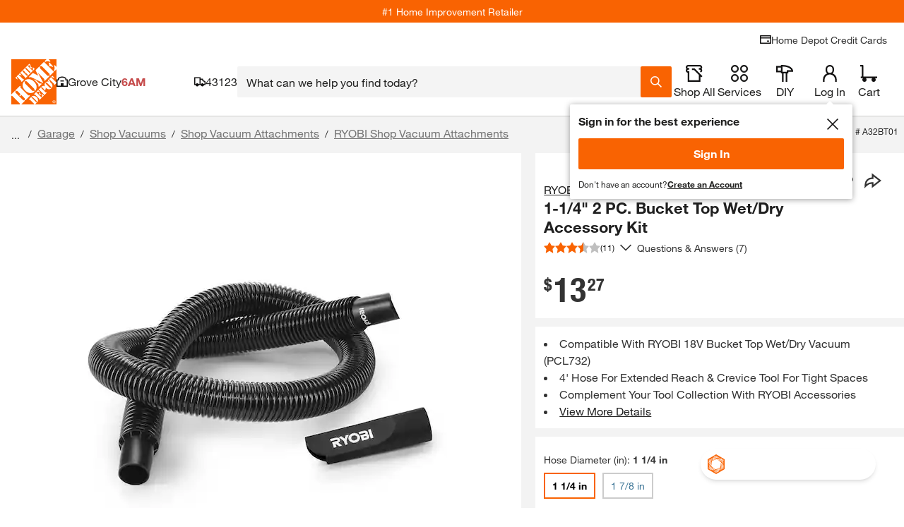

--- FILE ---
content_type: text/javascript
request_url: https://assets.thdstatic.com/core/global-privacy-control/v1.8.1/gpc.js
body_size: 1210
content:
!function(){"use strict";const e="groups="+encodeURIComponent("C0001:0,C0002:0,C0003:0,C0004:1,C0005:0"),t="OptOutOnRequest",o=36525,r="HDPrivacyOptOut",n=e=>{const t=e.getTimezoneOffset(),o=-t>=0?"+":"-";const r=function(e){const t=Math.floor(Math.abs(e));return(t<10?"0":"")+t};return e.getFullYear()+"-"+r(e.getMonth()+1)+"-"+r(e.getDate())+"T"+r(e.getHours())+":"+r(e.getMinutes())+":"+r(e.getSeconds())+o+r(t/60)+":"+r(t%60)};function s(t=""){return"datetimestamp="+encodeURIComponent(n(new Date(Date.now())))+"&"+e+function(e=""){return e?"; domain="+e:""}(t)}function u(e,r){e(t,s(r),o)}function i(e,t=""){u(e),u(e,function(e=""){let t=e,o=e.split("."),r=o.length;return r>1&&(t=o[r-2]+"."+o[r-1]),t}(t))}function c(){localStorage.setItem(r,"On")}function a(e){return!!document.cookie.split(";").filter((t=>t.includes(e+"="))).length}const d="OptOutCache",l=864e5,w=31536e8;function m(){try{return JSON.parse(window.localStorage.getItem(d))||{}}catch{return{}}}function C(e,t){const o=m();var r;o[e]=t?Date.now()+w:Date.now()+l,r=o,window.localStorage.setItem(d,JSON.stringify(r))}const g=(...e)=>{(()=>{try{return"true"===new URLSearchParams(window.location.search).get("debug")}catch(e){return!1}})()&&console.log("[GPC Debug]",...e)},I={key:"gpc",getGPC:()=>{try{return JSON.parse(window.localStorage.getItem(I.key))}catch(e){return null}},setGPC:e=>{try{window.localStorage.setItem(I.key,JSON.stringify(e))}catch(e){}}},f={setCustomer:()=>{f.Customer.isLoggedIn=window.THDCustomer.default.isLoggedIn||!1,f.Customer.svocID=window.THDCustomer.default.svocID||"",f.Customer.mcvisID=window.THDCustomer.default.mcvisID||window.THDCustomer.default.guestUserID||"",f.Customer.userID=window.THDCustomer.default.userID||""},Customer:{},forStorage:e=>{const t=e||{loggedAsGuest:"",userIDs:[]};return t.loggedAsGuest=!f.Customer.isLoggedIn,f.Customer.isLoggedIn&&-1===t.userIDs.indexOf(f.Customer.userID)&&t.userIDs.push(f.Customer.userID),t},forAPI:()=>({mcvisId:f.Customer.mcvisID,svocId:f.Customer.svocID,userId:f.Customer.userID})};function p(){return window.navigator&&window.navigator.globalPrivacyControl}if(p()){window.THDCustomer&&window.THDCustomer.default&&f.setCustomer();const e=I.getGPC();(!e||f.Customer.isLoggedIn&&!e.userIDs.includes(f.Customer.userID))&&(D=f.forAPI(),fetch("/customer/gpc/v1/preference",{method:"POST",headers:{Accept:"application/json","Content-Type":"application/json"},body:JSON.stringify(D)})).then((t=>{t.ok&&I.setGPC(f.forStorage(e))})).catch((e=>{console.error(`GPC Request Failed : ${e}`),window.newrelic&&window.newrelic.noticeError(new Error(`GPC Request Failed: ${e}`))}))}var D,h,v;if(p()?(i(cookieUtils.fed_CreateCookie,window.location.hostname),c()):window.localStorage.getItem(r)?i(cookieUtils.fed_CreateCookie,window.location.hostname):a(t)&&"undefined"!=typeof localStorage&&!window.localStorage.getItem(r)&&c(),window.THDCustomer&&window.THDCustomer.default){f.setCustomer();const e=p()||a(t);f.Customer.isLoggedIn&&f.Customer.svocID&&f.Customer.userID&&(!function(e){const t=m()[e];return t&&Date.now()<t}(f.Customer.userID)?e?(h=f.Customer.svocID,v=f.Customer.userID,function(e){const t=`/cdg/epc/v3/customer/${e.svocId}/user/${e.userId}/privacy-opt-out`;return fetch(t,{method:"PUT",headers:{Accept:"application/json","Content-Type":"application/json","x-client-id":"EPC-WEB"},credentials:"omit",body:JSON.stringify({isOptedOut:e.optOut})})}({svocId:h,userId:v,optOut:!0}).then((e=>{e.ok&&(C(f.Customer.userID,!0),g("Updated privacy opt-out status to true for user"))})).catch((e=>(console.error(`GPC Request Failed: ${e}`),window.newrelic&&window.newrelic.noticeError(new Error(`GPC Update Failed : ${e}`)),Promise.resolve())))):function(e,t){return fetch(`/cdg/epc/v3/customer/${e}/user/${t}/privacy-opt-out`,{method:"GET",headers:{Accept:"application/json"},credentials:"omit"})}(f.Customer.svocID,f.Customer.userID).then((e=>{if(e.ok)return e.json()})).then((e=>{e&&!0===e.isOptedOut?(C(f.Customer.userID,!0),i(cookieUtils.fed_CreateCookie,window.location.hostname),c(),g("Synced opt-out status from profile to browser")):e&&C(f.Customer.userID,!1)})).catch((e=>{console.error(`GPC Request Failed: ${e}`),window.newrelic&&window.newrelic.noticeError(new Error(`GPC Retrieve Failed: ${e}`))})):g("Skipping api calls"))}}();
//# sourceMappingURL=gpc.js.map
